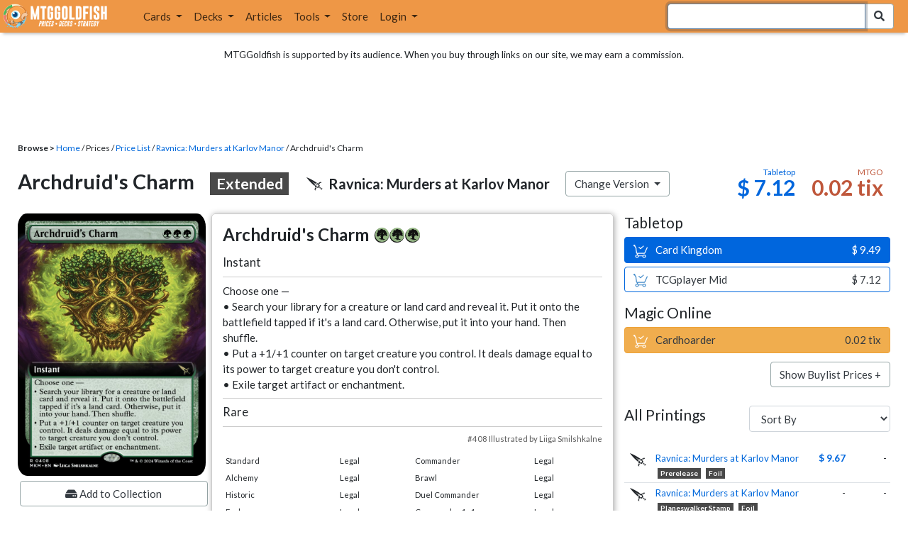

--- FILE ---
content_type: text/html; charset=utf-8
request_url: https://www.mtggoldfish.com/price/Ravnica+Murders+at+Karlov+Manor/Archdruids+Charm-extended
body_size: 11949
content:
<!DOCTYPE html PUBLIC "-//W3C//DTD HTML 4.01//EN" "http://www.w3.org/TR/html4/strict.dtd">
<html data-skip-ads='false' data-theme='light' lang='en' xmlns='http://www.w3.org/1999/xhtml'>
<head>
<script async='' src='https://www.googletagmanager.com/gtag/js?id=G-PS4ZC64YQQ'></script>
<script>
  window.dataLayer = window.dataLayer || [];
  function gtag(){dataLayer.push(arguments);}
  gtag('js', new Date());
  gtag('config', 'G-PS4ZC64YQQ');
</script>
<title>Archdruids Charm-extended, Ravnica Murders at Karlov Manor (MKM) Price</title>
<meta name="description" content="Archdruids Charm-extended card price from Ravnica Murders at Karlov Manor (MKM) for Magic: the Gathering (MTG) and Magic Online (MTGO).">
<meta name="keywords" content="archdruids charm-extended, ravnica murders at karlov manor, mkm, price, magic, mtg, magic the gathering, magic the gathering online, mtgo, mtg arena, arena, tabletop, price history">
<meta property="og:image" content="https://cdn1.mtggoldfish.com/images/gf/Archdruid%2527s%2BCharm%2B%253Cextended%253E%2B%255BMKM%255D.jpg">
<meta property="og:title" content="Archdruids Charm-extended, Ravnica Murders at Karlov Manor (MKM) Price History">
<meta property="og:type" content="website">
<meta property="og:url" content="https://www.mtggoldfish.com/price/Ravnica+Murders+at+Karlov+Manor/Archdruids+Charm-extended">
<meta property="og:description" content="Archdruids Charm-extended card price from Ravnica Murders at Karlov Manor (MKM) for Magic: the Gathering (MTG) and Magic Online (MTGO).">
<meta name="twitter:card" content="summary">
<meta name="twitter:site" content="@mtggoldfish">
<link rel="alternate" type="application/atom+xml" title="ATOM" href="https://www.mtggoldfish.com/feed" />
<link rel="alternate" type="application/rss+xml" title="RSS" href="https://www.mtggoldfish.com/feed.rss" />
<link href='https://assets1.mtggoldfish.com/assets/goldfish-32-921a4c78.png' rel='apple-touch-icon'>
<link href='https://assets1.mtggoldfish.com/assets/goldfish-72-20ed8757.png' rel='apple-touch-icon' sizes='72x72'>
<link href='https://assets1.mtggoldfish.com/assets/goldfish-114-5f1ede8f.png' rel='apple-touch-icon' sizes='114x114'>
<link href='https://assets1.mtggoldfish.com/assets/goldfish-144-ca2cdea7.png' rel='apple-touch-icon' sizes='144x144'>
<link href='https://assets1.mtggoldfish.com/assets/goldfish-64-2bca3035.png' rel='apple-touch-icon-precomposed'>
<link href='https://assets1.mtggoldfish.com/assets/goldfish-32-921a4c78.png' rel='shortcut icon' type='image/png'>
<link href='https://fonts.googleapis.com/css?family=Montserrat|Open+Sans:400,700,800|Roboto' rel='stylesheet'>
<link href='https://fonts.googleapis.com/css?family=Lato:400,900' rel='stylesheet' type='text/css'>
<link href='https://use.fontawesome.com/releases/v5.5.0/css/all.css' rel='stylesheet'>
<link href='//cdn.jsdelivr.net/npm/mana-font@latest/css/mana.css' rel='stylesheet' type='text/css'>
<link href='//cdn.jsdelivr.net/npm/keyrune@latest/css/keyrune.css' rel='stylesheet' type='text/css'>
<link href='https://cdnjs.cloudflare.com/ajax/libs/codemirror/5.48.4/codemirror.min.css' rel='stylesheet'>
<!-- Editor's Style -->
<link href='https://uicdn.toast.com/editor/2.5.2/toastui-editor.min.css' rel='stylesheet'>
<meta content='text/html; charset=utf-8' http-equiv='Content-Type'>
<meta content='width=device-width, initial-scale=1' name='viewport'>
<meta content='false' name='turbo-prefetch'>
<meta name="csrf-param" content="authenticity_token" />
<meta name="csrf-token" content="P1Ef9ylsV17t9yleXhctBvkK1sVo1-LE3QrfoZR8Zjr68bNkJM6Qlyt-aNHdfGC7uErwTAqC-VebSFKW_oss8w" />
<link rel="stylesheet" href="https://assets1.mtggoldfish.com/assets/application-955b98ca.css" media="all" data-turbo-track="reload" />
<link rel="stylesheet" href="https://assets1.mtggoldfish.com/assets/print-84d9104c.css" media="print" data-turbo-track="reload" />
<script>
  (function () {
    var q = [];
    // Queue functions to run AFTER your app is interactive
    window.__onAppBoot = function (fn) { q ? q.push(fn) : fn(); };
    // Call this once your app is ready (end of your init)
    window.__markAppBootReady = function () {
      if (!q) return;
      var run = q; q = null;
      for (var i = 0; i < run.length; i++) { try { run[i](); } catch (_) {} }
    };
    // Failsafe: if your app never signals ready, run queued tasks anyway
    setTimeout(function () { if (q) window.__markAppBootReady(); }, 8000);
  })();
</script>
<link crossorigin='true' href='https://hb.vntsm.com' rel='preconnect'>
<script src="https://assets1.mtggoldfish.com/assets/application-d1493091.js" crossorigin="anonymous" defer="defer" type="module" data-turbo-track="reload" data-app-bundle="1"></script>
<script src="https://assets1.mtggoldfish.com/assets/google_analytics-b6142d13.js" defer="defer"></script>
<script>
  (function () {
    function loadVNTSM() {
      var s = document.createElement('script');
      s.src = "https://hb.vntsm.com/v4/live/vms/sites/mtggoldfish.com/index.js";
      s.async = true;
      s.crossOrigin = "anonymous";
      document.head.appendChild(s);
    }
    if (window.__onAppBoot) {
      __onAppBoot(loadVNTSM);
    } else if (document.readyState !== "loading") {
      setTimeout(loadVNTSM, 0);
    } else {
      addEventListener("DOMContentLoaded", function () { setTimeout(loadVNTSM, 0); }, { once: true });
    }
  })();
</script>
</head>
<body class=''>
<img alt="MTGGoldfish" class="layout-print-logo" src="https://assets1.mtggoldfish.com/assets/print-logo-dea946e2.png" />
<header class='layout-v3'>
<nav class='primary-navigation navbar navbar-expand-xl navbar-light'>
<div class='navbar-logo-container'>
<a href="/"><img class="layout-brand-image layout-brand-circle img-circle" alt="MTGGoldfish Icon" src="https://assets1.mtggoldfish.com/assets/mtggoldfish-mobile-nav-icon-a82857eb.png" />
<img class="layout-header-banner-logo-img layout-brand-long" alt="MTGGoldfish Logo" src="https://assets1.mtggoldfish.com/assets/mtggoldfish-website-logo-b633b084.png" />
</a></div>
<button aria-controls='navbarSupportedContent' aria-expanded='false' aria-label='Toggle navigation' class='navbar-toggler' data-target='#navbarSupportedContent' data-toggle='collapse' type='button'>
<img src="https://assets1.mtggoldfish.com/assets/svg/navbar-toggler-icon-6eacfdc1.svg" />
</button>
<form class="layout-searchbar-mobile" role="search" action="/q" accept-charset="UTF-8" method="get"><div class='layout-header-search-menu'>
<a aria-label="Home" href="/"><img class="layout-header-search-menu-logo" alt="MTGGoldfish Home" src="https://assets1.mtggoldfish.com/assets/logo-with-type-d0226f6f.png" />
</a><div class='input-group layout-navbar-input-group'>
<input type="search" name="query_string" id="query_string" class="form-control layout-search-input autocomplete-card-id-submit" autofocus="autofocus" />
<label class='sr-only' for='query_string'>Search Bar</label>
<div class='input-group-append'>
<button aria-label='Search Submit' class='fa fa-search btn btn-secondary layout-navbar-search-btn' type='submit'></button>
</div>
</div>
</div>
</form><div class='collapse navbar-collapse' id='navbarSupportedContent'>
<ul class='navbar-nav'>
<li class='nav-item dropdown'>
<a class='nav-link dropdown-toggle' data-toggle='dropdown' href='#'>
Cards
</a>
<ul class='dropdown-menu' role='menu'>
<li>
<div class='dropdown-item'>
<a href="/spoilers/Marvel+Super+Heroes"><img alt="MSH" style="height: 20px; margin-right: 5px;" src="https://images1.mtggoldfish.com/mtg_sets/6YwO4pyGY6.webp" />
Marvel Super Heroes
</a></div>
</li>
<li>
<div class='dropdown-item'>
<a href="/spoilers/Teenage+Mutant+Ninja+Turtles"><img alt="TMT" style="height: 20px; margin-right: 5px;" src="https://images1.mtggoldfish.com/mtg_sets/rjtcEAtV9y.png" />
TMNT
</a></div>
</li>
<li>
<div class='dropdown-item'>
<a href="/spoilers/Lorwyn+Eclipsed"><img alt="ECL" style="height: 20px; margin-right: 5px;" src="https://images1.mtggoldfish.com/mtg_sets/MTGECL_expsymb_m.png" />
Lorwyn Eclipsed
</a></div>
</li>
<li class='dropdown-divider' role='presentation'></li>
<li><a class="dropdown-item" href="/prices/select">Sets</a></li>
<li><a class="dropdown-item" href="/format-staples/standard">Popular</a></li>
<li class='dropdown-divider' role='presentation'></li>
<li><a class="dropdown-item" href="/prices/standard">Prices</a></li>
<li><a class="dropdown-item" href="/movers/standard">Movers and Shakers</a></li>
<li class='dropdown-divider' role='presentation'></li>
<li><a class="dropdown-item" href="/proxies/new">Create Proxies</a></li>
</ul>
</li>
<li class='nav-item dropdown'>
<a class='nav-link dropdown-toggle' data-toggle='dropdown' href='#'>
Decks
</a>
<ul class='dropdown-menu' role='menu'>
<li><a class="dropdown-item" href="/metagame/standard">Popular Decks / Metagame</a></li>
<li><a class="dropdown-item" href="/deck/custom/standard">User Submitted Decks</a></li>
<li class='dropdown-divider' role='presentation'></li>
<li><a class="dropdown-item" href="/decks/new">Create a Deck</a></li>
<li><a class="dropdown-item" href="/tools/deck_pricer">Price a Deck</a></li>
<li class='dropdown-divider' role='presentation'></li>
<li><a class="dropdown-item" href="/deck_searches/new">Deck Search</a></li>
<li><a class="dropdown-item" href="/tournament_searches/new">Tournaments</a></li>
<li class='dropdown-divider' role='presentation'></li>
<li><a class="dropdown-item" href="/superbrew">SuperBrew</a></li>
<li class='dropdown-divider' role='presentation'></li>
<li><a class="dropdown-item" href="/decks">My Decks</a></li>
</ul>
</li>
<li class='nav-item'>
<a class="nav-link" href="/articles">Articles</a>
</li>
<li class='nav-item dropdown'>
<a class='nav-link dropdown-toggle' data-toggle='dropdown' href='#'>
Tools
</a>
<ul class='dropdown-menu' role='menu'>
<li><a class="dropdown-item" href="/portfolio">My Collection</a></li>
<li><a class="dropdown-item" href="/decks">My Decks</a></li>
<li><a class="dropdown-item" href="/price_alerts">My Price Alerts</a></li>
<li class='dropdown-divider' role='presentation'></li>
<li><a class="dropdown-item" href="/premium">Premium Membership</a></li>
</ul>
</li>
<li class='nav-item'>
<a class="nav-link" href="https://www.mtggoldfishmerch.com">Store</a>
</li>
<li class='nav-item dropdown'>
<a class='nav-link dropdown-toggle' data-target='#login-modal' data-toggle='modal' href='#'>
Login
</a>
</li>
</ul>
</div>
</nav>
</header>
<main class='cd-main-content'>
<div class='container-fluid layout-container-fluid'>
<div class='layout-affiliate-disclosure'>
MTGGoldfish is supported by its audience. When you buy through links on our site, we may earn a commission.
<div class='layout-ads-top-container'>
<div id='ad-layout-header'></div>
</div>
</div>
<div id='error'>

</div>
<div data-target='card-price' id='layout-show-submenu'></div>
<div class='layout-breadcrumb'>
<strong>Browse &gt;</strong>
<a href="/">Home</a> / Prices / <a href="/prices/select">Price List</a> /
<a href="/sets/Ravnica+Murders+at+Karlov+Manor">Ravnica: Murders at Karlov Manor</a> / Archdruid&#39;s Charm
</div>
<a id='text'></a>
<div class='price-card-name-header'>
<h2 class='price-card-name-container'>
<div class='price-card-name-header-name'>
Archdruid&#39;s Charm
<div class='badge badge-variation'>
Extended
</div>
</div>
<div class='price-card-name-header-set'>
<i class='set-symbol ss ss-mkm'></i>
<span class='price-card-name-set-name'>
Ravnica:&nbsp;Murders&nbsp;at&nbsp;Karlov&nbsp;Manor
</span>
</div>
<div class='dropdown price-change-version-container'>
<div class='btn btn-secondary dropdown-toggle' data-toggle='dropdown'>
Change Version
</div>
<div class='price-change-version-dropdown dropdown-menu'>
<turbo-frame id="other-printings-dropdown" target="_top"><div class='price-card-secondary-printings-header'>
<div class='float-left'>
<h4>All Printings</h4>
</div>
<div class='float-right'>
<form class="form-inline" data-controller="form-submit" data-turbo-stream="true" action="/prices/other_printings" accept-charset="UTF-8" method="post"><input type="hidden" name="authenticity_token" value="6r41HGx2URh5kNiR4JIFp_rrEoKyEHovs3BZ7536vJQvHpmPYdSW0b8ZmR5j-Ugau6s0C9BFYbz1MtTY9w32XQ" autocomplete="off" /><div class='form-group'>
<input type="hidden" name="card_id" id="card_id" value="Archdruid&#39;s Charm &lt;extended&gt; [MKM]" autocomplete="off" />
<label class='sr-only' for='other-printings-dropdown'>Sort Other Printings</label>
<select name="other_printings_sort" id="other-printings-dropdown" class="form-control" data-action="change-&gt;form-submit#submit"><option selected="selected" value="">Sort By</option>
<option value="release_date:desc">Release Date (Newest)</option>
<option value="release_date:asc">Release Date (Oldest)</option>
<option value="price_paper:asc">Tabletop: Low to High</option>
<option value="price_paper:desc">Tabletop: High to Low</option>
<option value="price_online:asc">MTGO: Low to High</option>
<option value="price_online:desc">MTGO: High to Low</option></select>
</div>
</form></div>
</div>
<table class='table table-sm other-printings'>
<tr>
<td class='text-center'>
<i class='set-symbol ss ss-mkm'></i>
</td>
<td class='name card_name'>
<span class='card_name'><a data-card-id="Archdruid&#39;s Charm &lt;prerelease&gt; [MKM] (F)" data-full-image="https://cdn1.mtggoldfish.com/images/gf/Archdruid%2527s%2BCharm%2B%253Cprerelease%253E%2B%255BMKM%255D.jpg" rel="popover" href="/price/Ravnica+Murders+at+Karlov+Manor:Foil/Archdruids+Charm-prerelease">Ravnica: Murders at Karlov Manor</a></span>
<span class='badge badge-variation'>Prerelease</span>
<span class='badge badge-foil'>Foil</span>
</td>
<td class='text-right'><a class="otherPrintingsLinkPaper" href="/price/Ravnica+Murders+at+Karlov+Manor:Foil/Archdruids+Charm-prerelease#paper">$ 9.67</a></td>
<td class='text-right'>-</td>
</tr>
<tr>
<td class='text-center'>
<i class='set-symbol ss ss-mkm'></i>
</td>
<td class='name card_name'>
<span class='card_name'><a data-card-id="Archdruid&#39;s Charm &lt;planeswalker stamp&gt; [MKM] (F)" data-full-image="https://cdn1.mtggoldfish.com/images/gf/Archdruid%2527s%2BCharm%2B%253Cplaneswalker%2Bstamp%253E%2B%255BMKM%255D.jpg" rel="popover" href="/price/Ravnica+Murders+at+Karlov+Manor:Foil/Archdruids+Charm-planeswalker+stamp">Ravnica: Murders at Karlov Manor</a></span>
<span class='badge badge-variation'>Planeswalker Stamp</span>
<span class='badge badge-foil'>Foil</span>
</td>
<td class='text-right'>-</td>
<td class='text-right'>-</td>
</tr>
<tr>
<td class='text-center'>
<i class='set-symbol ss ss-mkm'></i>
</td>
<td class='name card_name'>
<span class='card_name'><a data-card-id="Archdruid&#39;s Charm [MKM] (F)" data-full-image="https://cdn1.mtggoldfish.com/images/gf/Archdruid%2527s%2BCharm%2B%255BMKM%255D.jpg" rel="popover" href="/price/Ravnica+Murders+at+Karlov+Manor:Foil/Archdruids+Charm">Ravnica: Murders at Karlov Manor</a></span>

<span class='badge badge-foil'>Foil</span>
</td>
<td class='text-right'><a class="otherPrintingsLinkPaper" href="/price/Ravnica+Murders+at+Karlov+Manor:Foil/Archdruids+Charm#paper">$ 6.56</a></td>
<td class='text-right'><a class="otherPrintingsLinkOnline" href="/price/Ravnica+Murders+at+Karlov+Manor:Foil/Archdruids+Charm#online">0.25 tix</a></td>
</tr>
<tr>
<td class='text-center'>
<i class='set-symbol ss ss-mkm'></i>
</td>
<td class='name card_name'>
<span class='card_name'><a data-card-id="Archdruid&#39;s Charm &lt;extended&gt; [MKM] (F)" data-full-image="https://cdn1.mtggoldfish.com/images/gf/Archdruid%2527s%2BCharm%2B%253Cextended%253E%2B%255BMKM%255D.jpg" rel="popover" href="/price/Ravnica+Murders+at+Karlov+Manor:Foil/Archdruids+Charm-extended">Ravnica: Murders at Karlov Manor</a></span>
<span class='badge badge-variation'>Extended</span>
<span class='badge badge-foil'>Foil</span>
</td>
<td class='text-right'><a class="otherPrintingsLinkPaper" href="/price/Ravnica+Murders+at+Karlov+Manor:Foil/Archdruids+Charm-extended#paper">$ 9.94</a></td>
<td class='text-right'><a class="otherPrintingsLinkOnline" href="/price/Ravnica+Murders+at+Karlov+Manor:Foil/Archdruids+Charm-extended#online">0.25 tix</a></td>
</tr>
<tr>
<td class='text-center'>
<i class='set-symbol ss ss-mkm'></i>
</td>
<td class='name card_name'>
<span class='card_name'><a data-card-id="Archdruid&#39;s Charm &lt;planeswalker stamp&gt; [MKM]" data-full-image="https://cdn1.mtggoldfish.com/images/gf/Archdruid%2527s%2BCharm%2B%253Cplaneswalker%2Bstamp%253E%2B%255BMKM%255D.jpg" rel="popover" href="/price/Ravnica+Murders+at+Karlov+Manor/Archdruids+Charm-planeswalker+stamp">Ravnica: Murders at Karlov Manor</a></span>
<span class='badge badge-variation'>Planeswalker Stamp</span>

</td>
<td class='text-right'>-</td>
<td class='text-right'>-</td>
</tr>
<tr>
<td class='text-center'>
<i class='set-symbol ss ss-mkm'></i>
</td>
<td class='name card_name'>
<span class='card_name'><a data-card-id="Archdruid&#39;s Charm &lt;extended&gt; [MKM]" data-full-image="https://cdn1.mtggoldfish.com/images/gf/Archdruid%2527s%2BCharm%2B%253Cextended%253E%2B%255BMKM%255D.jpg" rel="popover" href="/price/Ravnica+Murders+at+Karlov+Manor/Archdruids+Charm-extended">Ravnica: Murders at Karlov Manor</a></span>
<span class='badge badge-variation'>Extended</span>

</td>
<td class='text-right'><a class="otherPrintingsLinkPaper" href="/price/Ravnica+Murders+at+Karlov+Manor/Archdruids+Charm-extended#paper">$ 7.12</a></td>
<td class='text-right'><a class="otherPrintingsLinkOnline" href="/price/Ravnica+Murders+at+Karlov+Manor/Archdruids+Charm-extended#online">0.02 tix</a></td>
</tr>
<tr>
<td class='text-center'>
<i class='set-symbol ss ss-mkm'></i>
</td>
<td class='name card_name'>
<span class='card_name'><a data-card-id="Archdruid&#39;s Charm [MKM]" data-full-image="https://cdn1.mtggoldfish.com/images/gf/Archdruid%2527s%2BCharm%2B%255BMKM%255D.jpg" rel="popover" href="/price/Ravnica+Murders+at+Karlov+Manor/Archdruids+Charm">Ravnica: Murders at Karlov Manor</a></span>


<span class='badge badge-cheapest_online'>Cheapest</span>
<span class='badge badge-cheapest_paper'>Cheapest</span>
<span class='badge badge-newest'>Newest</span>
</td>
<td class='text-right'><a class="otherPrintingsLinkPaper" href="/price/Ravnica+Murders+at+Karlov+Manor/Archdruids+Charm#paper">$ 6.00</a></td>
<td class='text-right'><a class="otherPrintingsLinkOnline" href="/price/Ravnica+Murders+at+Karlov+Manor/Archdruids+Charm#online">0.02 tix</a></td>
</tr>
</table>
</turbo-frame>
</div>
</div>
<div class='price-card-name-header-tags'>
</div>
</h2>
<div class='price-card-current-prices'>
<!-- price_online, price_paper -->
<div class='price-box-container'>
<div class='price-box paper'>
<div class='price-box-type'>Tabletop</div>
<div class='price-box-price'>$ 7.12</div>
</div>
<div class='price-box online'>
<div class='price-box-type'>MTGO</div>
<div class='price-box-price'>0.02 tix</div>
</div>
</div>

</div>
</div>
<div class='price-container'>
<div class='price-primary-container'>
<div class='price-card-gatherer'>
<div class='price-card-image-container'>
<div class='price-card-image'>
<picture>
<span class='price-card-invisible-label'>Archdruid&#39;s Charm</span>
<source srcset='https://cdn1.mtggoldfish.com/images/h/Archdruids-Charm-extended-MKM-265.jpg 1x,https://cdn1.mtggoldfish.com/images/h/Archdruids-Charm-extended-MKM-672.jpg 3x' type='image/jpg'>
<img class="price-card-image-image" alt="Archdruid&#39;s Charm &lt;extended&gt; [MKM]" src="https://cdn1.mtggoldfish.com/images/h/Archdruids-Charm-extended-MKM-672.jpg" />
</picture>


</div>
<!-- price_online, price_paper -->
<div class='price-box-container'>
<div class='price-box paper'>
<div class='price-box-type'>Tabletop</div>
<div class='price-box-price'>$ 7.12</div>
</div>
<div class='price-box online'>
<div class='price-box-type'>MTGO</div>
<div class='price-box-price'>0.02 tix</div>
</div>
</div>

<div class='price-card-version-container'>
<div class='price-card-name-header-name'>
<div class='price-card-name-set-name'>
Archdruid&#39;s Charm
<div class='badge badge-variation'>
Extended
</div>
</div>
</div>
<div class='price-card-name-header-set'>
<i class='set-symbol ss ss-mkm'></i>
<span class='price-card-name-set-name'>
Ravnica:&nbsp;Murders&nbsp;at&nbsp;Karlov&nbsp;Manor
</span>
</div>
<button class='btn btn-secondary' data-target='#change-version-modal' data-toggle='modal' type='button'>
Change Version
</button>
</div>
<div class='price-card-tools-container'>
<a data-toggle="modal" data-target="#modal-collection-add" class="btn btn-secondary price-card-price-alert-btn" href="javascript:void(0);"><span class='fa fa-hdd'></span>
Add to Collection
</a><a data-toggle="modal" data-target="#modal-price-alert" class="btn btn-secondary price-card-price-alert-btn" href="javascript:void(0);"><span class='fa fa-bell'></span>
Create Price Alert
</a></div>
</div>
<div class='gatherer-container'>
<h3 class='gatherer-name'>
Archdruid&#39;s Charm
<span class='manacost' aria-label='mana cost: green green green'><i class='ms ms-g ms-cost ms-shadow'></i><i class='ms ms-g ms-cost ms-shadow'></i><i class='ms ms-g ms-cost ms-shadow'></i></span>
</h3>
<p id='oracle-collapse-control'>
<a data-toggle='collapse' href='#oracle-text'>
Show Card Oracle Text
<span class='fa collapse-indicator'></span>
</a>
</p>
<div class='collapse' id='oracle-text'>
<p class='gatherer-type'>
Instant
</p>
<p class='gatherer-oracle'>Choose one —<br>• Search your library for a creature or land card and reveal it. Put it onto the battlefield tapped if it's a land card. Otherwise, put it into your hand. Then shuffle.<br>• Put a +1/+1 counter on target creature you control. It deals damage equal to its power to target creature you don't control.<br>• Exile target artifact or enchantment.</p>
<div class='gatherer-type-power'>
<div class='gatherer-rarity'>Rare</div>
</div>
<div class='gatherer-collectors'>#408 Illustrated by Liiga Smilshkalne</div>

</div>
<div class='gatherer-legality'>
<table class='table table-sm table-gatherer-legality'>
<tr>
<td>Standard</td>
<td>Legal</td>
</tr>
<tr>
<td>Alchemy</td>
<td>Legal</td>
</tr>
<tr>
<td>Historic</td>
<td>Legal</td>
</tr>
<tr>
<td>Explorer</td>
<td>Legal</td>
</tr>
<tr>
<td>Timeless</td>
<td>Legal</td>
</tr>
<tr>
<td>Pioneer</td>
<td>Legal</td>
</tr>
<tr>
<td>Modern</td>
<td>Legal</td>
</tr>
<tr>
<td>Legacy</td>
<td>Legal</td>
</tr>
<tr>
<td>Vintage</td>
<td>Legal</td>
</tr>
</table>
<table class='table table-sm table-gatherer-legality'>
<tr>
<td>Commander</td>
<td>Legal</td>
</tr>
<tr>
<td>Brawl</td>
<td>Legal</td>
</tr>
<tr>
<td>Duel Commander</td>
<td>Legal</td>
</tr>
<tr>
<td>Commander 1v1</td>
<td>Legal</td>
</tr>
<tr>
<td>Penny Dreadful</td>
<td>Legal</td>
</tr>
<tr>
<td>Pauper</td>
<td>Not Legal</td>
</tr>
</table>
</div>
</div>
<div class='price-card-purchase price-card-purchase-mobile'>
<div class='price-card-sell-prices'>
<h4 class='price-card-purchase-header'>Tabletop</h4>
<!-- url, title, price, classes -->
<a class="btn-shop btn price-card-purchase-button btn-paper" rel="nofollow" target="_blank" href="https://www.cardkingdom.com/mtg/murders-at-karlov-manor-variants/archdruids-charm-extended-art?partner=mtggoldfish&amp;partner_args=Archdruid&#39;s Charm &lt;extended&gt; [MKM]&amp;utm_source=MTGGoldfish&amp;utm_medium=singlecard&amp;utm_campaign=MTGGA"><div class='btn-shop-label'>
<img alt="Shopping Cart Icon" src="https://assets1.mtggoldfish.com/assets/shopping-cart-muted-26500464.svg" />
Card Kingdom
</div>
<span class='btn-shop-price'>
&nbsp;
$ 9.49
</span>
<div style='clear:both;'></div>
</a>

<!-- url, title, price, classes -->
<a class="btn-shop btn price-card-purchase-button btn-paper-muted" rel="nofollow" target="_blank" onclick="track(&#39;tcgplayer mid&#39;, encodeURI(&quot;https://partner.tcgplayer.com/c/4952959/1830156/21018?u=https%3A%2F%2Fwww.tcgplayer.com%2Fproduct%2F534208%3FLanguage%3DEnglish&quot;));" href="https://partner.tcgplayer.com/c/4952959/1830156/21018?u=https%3A%2F%2Fwww.tcgplayer.com%2Fproduct%2F534208%3FLanguage%3DEnglish"><div class='btn-shop-label'>
<img alt="Shopping Cart Icon" src="https://assets1.mtggoldfish.com/assets/shopping-cart-paper-29ac979f.svg" />
TCGplayer Mid
</div>
<span class='btn-shop-price'>
&nbsp;
$ 7.12
</span>
<div style='clear:both;'></div>
</a>

<h4 class='price-card-purchase-header'>Magic Online</h4>
<!-- url, title, price, classes -->
<a class="btn-shop btn price-card-purchase-button btn-online" rel="nofollow" target="_blank" onclick="track(&#39;cardhoarder&#39;, encodeURI(&quot;https://www.cardhoarder.com/cards/121282?utm_campaign=affiliate&amp;utm_source=mtggoldfish&amp;utm_medium=card&amp;affiliate_id=mtggoldfish&amp;ref=card,archdruid-s-charm-extended-mkm&quot;));" data-track="1" data-category="affiliate" data-action="cardhoarder" data-label="card" data-value="0" href="https://www.cardhoarder.com/cards/121282?utm_campaign=affiliate&amp;utm_source=mtggoldfish&amp;utm_medium=card&amp;affiliate_id=mtggoldfish&amp;ref=card,archdruid-s-charm-extended-mkm"><div class='btn-shop-label'>
<img alt="Shopping Cart Icon" src="https://assets1.mtggoldfish.com/assets/shopping-cart-muted-26500464.svg" />
Cardhoarder
</div>
<span class='btn-shop-price'>
&nbsp;
0.02 tix
</span>
<div style='clear:both;'></div>
</a>
<p class='text-right'>
<button class='btn btn-secondary btn-price-card-show-buy'>Show Buylist Prices +</button>
</p>
</div>
<div class='price-card-buy-prices' style='display:none;'>
<h4 class='price-card-purchase-header'>Tabletop</h4>
<!-- url, title, price, classes -->
<a class="btn-shop btn price-card-purchase-button  btn-paper" rel="nofollow" target="_blank" data-track="1" data-category="affiliate" data-action="cardkingdom" data-label="card-buylist" data-value="5" href="https://www.cardkingdom.com/mtg/murders-at-karlov-manor-variants/archdruids-charm-extended-art?partner=mtggoldfish&amp;partner_args=Archdruid&#39;s Charm &lt;extended&gt; [MKM]&amp;utm_source=MTGGoldfish&amp;utm_medium=singlecard&amp;utm_campaign=MTGGA"><div class='btn-shop-label'>
<img alt="Shopping Cart Icon" src="https://assets1.mtggoldfish.com/assets/shopping-cart-muted-26500464.svg" />
Card Kingdom
</div>
<span class='btn-shop-price'>
&nbsp;
$ 5.30
</span>
<div style='clear:both;'></div>
</a>
<p class='card-conduit-text-placement text-small' style='margin: 1rem; clear:both; margin-top: 2rem;'>
<img alt="Card Conduit Logo" class="card-conduit-logo" src="https://assets1.mtggoldfish.com/assets/svg/card-conduit-logo-19c89896.svg" />
<a target="_blank" onclick="track(&#39;cardconduit&#39;, encodeURI(&quot;https://cardconduit.com/goldfish&quot;));" href="https://cardconduit.com/goldfish">Easily sell your cards with CardConduit. Receive 10% off with the code GOLDFISH!</a>
</p>
<p class='text-right'>
<button class='btn btn-secondary btn-price-card-show-sell'>Show Purchase Prices +</button>
</p>
</div>

</div>
</div>
<div class='price-row'>
<div class='price-card-history'>
<div class='price-card-history-container'>
<div class='clearfix'>
<h3 class='float-left'>Price History</h3>
<ul class='nav nav-pills' data-controller='type-preference-toggle' id='dropdown-type-selector'>
<li class='dropdown nav-item'>
<a class='paper active nav-link dropdown-toggle' data-toggle='dropdown' href='#'>
Tabletop
<b class='caret'></b>
</a>
<div class='dropdown-menu'>
<a class='dropdown-item' data-action='click-&gt;type-preference-toggle#paper' data-toggle='tab' href='#tab-paper'>Tabletop</a>
<a class='dropdown-item' data-action='click-&gt;type-preference-toggle#online' data-toggle='tab' href='#tab-online'>MTGO</a>
</div>
</li>
</ul>
<ul class='type-switcher-tabs nav nav-pills deck-type-menu' data-controller='type-preference-toggle' id='priceHistoryTabs' role='tablist'>
<li class='btn-type-menu nav-item' role='tab'>
<a class='nav-link paper' data-action='click-&gt;type-preference-toggle#paper' data-toggle='tab' href='#tab-paper'>Tabletop</a>
</li>
<li class='btn-type-menu nav-item' role='tab'>
<a class='nav-link online' data-action='click-&gt;type-preference-toggle#online' data-toggle='tab' href='#tab-online'>MTGO</a>
</li>
</ul>
</div>
<button class='btn btn-lg btn-danger' data-content='' data-html='true' data-placement='top' data-toggle='popover' id='price-event-annotation' type='button'>
<span class='sr-only'>Price Graph Annotation</span>
</button>
<div class='tab-content clearfix tab-card'>
<div class='tab-pane tab-card' data-price-history-component='true' data-type='online' id='tab-online'>
<p class='text-center'>
<img src="https://assets1.mtggoldfish.com/assets/ajax-spinner-7edc440e.gif" />
</p>
</div>
<div class='tab-pane tab-card' data-price-history-component='true' data-type='paper' id='tab-paper'>
<p class='text-center'>
<img src="https://assets1.mtggoldfish.com/assets/ajax-spinner-7edc440e.gif" />
</p>
</div>
</div>
</div>
<script>
  window.MTGGoldfish = window.MTGGoldfish || {};
  window.MTGGoldfish.onDocumentReadyArray = window.MTGGoldfish.onDocumentReadyArray || [];
  window.MTGGoldfish.onDocumentReadyArray.push(function() {
    initializeCardPriceHistoryComponent("priceHistoryTabs", "Archdruid's Charm <extended> [MKM]", "card");
    initializeCardPriceHistoryComponent("dropdown-type-selector", "Archdruid's Charm <extended> [MKM]", "card");
  });
</script>

</div>
</div>
<div class='price-card-recent-decks'>
<turbo-frame id="recent-decks-Archdruid&#39;s Charm &lt;extended&gt; [MKM]" src="/cards/recent_decks?card_id=Archdruid%27s+Charm+%3Cextended%3E+%5BMKM%5D"><div class='text-center'>
<img alt="Loading Indicator" class="ajax-spinner" src="https://assets1.mtggoldfish.com/assets/ajax-spinner-7edc440e.gif" />
</div>
</turbo-frame></div>
<div class='cardkingdom-widget'>
<turbo-frame loading="lazy" id="02a93853-c799-4726-bd69-8aa719874512" src="/cardkingdom/price_widget?card_id=Archdruid%2527s%2BCharm%2B%253Cextended%253E%2B%255BMKM%255D&amp;widget_id=02a93853-c799-4726-bd69-8aa719874512"><div class='text-center'>
<img alt="Loading Indicator" class="ajax-spinner" src="https://assets1.mtggoldfish.com/assets/ajax-spinner-7edc440e.gif" />
</div>
</turbo-frame></div>
<turbo-frame loading="lazy" id="1db5c2c2-5c0a-45f2-8a00-12c79872210a" src="/ebay_listings?card_id=Archdruid%2527s%2BCharm%2B%253Cextended%253E%2B%255BMKM%255D&amp;source=card-detail-page&amp;title=Right+now+on+Ebay+...&amp;widget_id=1db5c2c2-5c0a-45f2-8a00-12c79872210a"><div class='text-center'>
<img alt="Loading Indicator" class="ajax-spinner" src="https://assets1.mtggoldfish.com/assets/ajax-spinner-7edc440e.gif" />
</div>
</turbo-frame><turbo-frame loading="lazy" id="41e59d07-c255-4bec-8079-ff071588118b" src="/tcgplayer/price_widget?card_id=Archdruid%2527s%2BCharm%2B%253Cextended%253E%2B%255BMKM%255D&amp;widget_id=41e59d07-c255-4bec-8079-ff071588118b"><div class='text-center'>
<img alt="Loading Indicator" class="ajax-spinner" src="https://assets1.mtggoldfish.com/assets/ajax-spinner-7edc440e.gif" />
</div>
</turbo-frame><div data-react-class="GradedCardListings" data-react-props="{&quot;cardId&quot;:&quot;Archdruid&#39;s Charm \u003cextended\u003e [MKM]&quot;}" data-react-cache-id="GradedCardListings-0"></div>
</div>
<div class='price-secondary-container'>
<div class='price-card-purchase price-card-purchase-desktop'>
<div class='price-card-sell-prices'>
<h4 class='price-card-purchase-header'>Tabletop</h4>
<!-- url, title, price, classes -->
<a class="btn-shop btn price-card-purchase-button btn-paper" rel="nofollow" target="_blank" href="https://www.cardkingdom.com/mtg/murders-at-karlov-manor-variants/archdruids-charm-extended-art?partner=mtggoldfish&amp;partner_args=Archdruid&#39;s Charm &lt;extended&gt; [MKM]&amp;utm_source=MTGGoldfish&amp;utm_medium=singlecard&amp;utm_campaign=MTGGA"><div class='btn-shop-label'>
<img alt="Shopping Cart Icon" src="https://assets1.mtggoldfish.com/assets/shopping-cart-muted-26500464.svg" />
Card Kingdom
</div>
<span class='btn-shop-price'>
&nbsp;
$ 9.49
</span>
<div style='clear:both;'></div>
</a>

<!-- url, title, price, classes -->
<a class="btn-shop btn price-card-purchase-button btn-paper-muted" rel="nofollow" target="_blank" onclick="track(&#39;tcgplayer mid&#39;, encodeURI(&quot;https://partner.tcgplayer.com/c/4952959/1830156/21018?u=https%3A%2F%2Fwww.tcgplayer.com%2Fproduct%2F534208%3FLanguage%3DEnglish&quot;));" href="https://partner.tcgplayer.com/c/4952959/1830156/21018?u=https%3A%2F%2Fwww.tcgplayer.com%2Fproduct%2F534208%3FLanguage%3DEnglish"><div class='btn-shop-label'>
<img alt="Shopping Cart Icon" src="https://assets1.mtggoldfish.com/assets/shopping-cart-paper-29ac979f.svg" />
TCGplayer Mid
</div>
<span class='btn-shop-price'>
&nbsp;
$ 7.12
</span>
<div style='clear:both;'></div>
</a>

<h4 class='price-card-purchase-header'>Magic Online</h4>
<!-- url, title, price, classes -->
<a class="btn-shop btn price-card-purchase-button btn-online" rel="nofollow" target="_blank" onclick="track(&#39;cardhoarder&#39;, encodeURI(&quot;https://www.cardhoarder.com/cards/121282?utm_campaign=affiliate&amp;utm_source=mtggoldfish&amp;utm_medium=card&amp;affiliate_id=mtggoldfish&amp;ref=card,archdruid-s-charm-extended-mkm&quot;));" data-track="1" data-category="affiliate" data-action="cardhoarder" data-label="card" data-value="0" href="https://www.cardhoarder.com/cards/121282?utm_campaign=affiliate&amp;utm_source=mtggoldfish&amp;utm_medium=card&amp;affiliate_id=mtggoldfish&amp;ref=card,archdruid-s-charm-extended-mkm"><div class='btn-shop-label'>
<img alt="Shopping Cart Icon" src="https://assets1.mtggoldfish.com/assets/shopping-cart-muted-26500464.svg" />
Cardhoarder
</div>
<span class='btn-shop-price'>
&nbsp;
0.02 tix
</span>
<div style='clear:both;'></div>
</a>
<p class='text-right'>
<button class='btn btn-secondary btn-price-card-show-buy'>Show Buylist Prices +</button>
</p>
</div>
<div class='price-card-buy-prices' style='display:none;'>
<h4 class='price-card-purchase-header'>Tabletop</h4>
<!-- url, title, price, classes -->
<a class="btn-shop btn price-card-purchase-button  btn-paper" rel="nofollow" target="_blank" data-track="1" data-category="affiliate" data-action="cardkingdom" data-label="card-buylist" data-value="5" href="https://www.cardkingdom.com/mtg/murders-at-karlov-manor-variants/archdruids-charm-extended-art?partner=mtggoldfish&amp;partner_args=Archdruid&#39;s Charm &lt;extended&gt; [MKM]&amp;utm_source=MTGGoldfish&amp;utm_medium=singlecard&amp;utm_campaign=MTGGA"><div class='btn-shop-label'>
<img alt="Shopping Cart Icon" src="https://assets1.mtggoldfish.com/assets/shopping-cart-muted-26500464.svg" />
Card Kingdom
</div>
<span class='btn-shop-price'>
&nbsp;
$ 5.30
</span>
<div style='clear:both;'></div>
</a>
<p class='card-conduit-text-placement text-small' style='margin: 1rem; clear:both; margin-top: 2rem;'>
<img alt="Card Conduit Logo" class="card-conduit-logo" src="https://assets1.mtggoldfish.com/assets/svg/card-conduit-logo-19c89896.svg" />
<a target="_blank" onclick="track(&#39;cardconduit&#39;, encodeURI(&quot;https://cardconduit.com/goldfish&quot;));" href="https://cardconduit.com/goldfish">Easily sell your cards with CardConduit. Receive 10% off with the code GOLDFISH!</a>
</p>
<p class='text-right'>
<button class='btn btn-secondary btn-price-card-show-sell'>Show Purchase Prices +</button>
</p>
</div>

</div>
<div class='price-card-secondary-ad'>
<div id="ad-layout-content-primary"></div>

</div>
<a id='printings'></a>
<div class='price-card-secondary-printings'>
<turbo-frame id="other-printings-sidebar" target="_top"><div class='price-card-secondary-printings-header'>
<div class='float-left'>
<h4>All Printings</h4>
</div>
<div class='float-right'>
<form class="form-inline" data-controller="form-submit" data-turbo-stream="true" action="/prices/other_printings" accept-charset="UTF-8" method="post"><input type="hidden" name="authenticity_token" value="_xxqJpWuga5oOuCf2D9J53C9EJ0ioOo-aToY5PH6i8E6vMa1mAxGZ66zoRBbVARaMf02FED18a0veJXTmw3BCA" autocomplete="off" /><div class='form-group'>
<input type="hidden" name="card_id" id="card_id" value="Archdruid&#39;s Charm &lt;extended&gt; [MKM]" autocomplete="off" />
<label class='sr-only' for='other-printings-sidebar'>Sort Other Printings</label>
<select name="other_printings_sort" id="other-printings-sidebar" class="form-control" data-action="change-&gt;form-submit#submit"><option selected="selected" value="">Sort By</option>
<option value="release_date:desc">Release Date (Newest)</option>
<option value="release_date:asc">Release Date (Oldest)</option>
<option value="price_paper:asc">Tabletop: Low to High</option>
<option value="price_paper:desc">Tabletop: High to Low</option>
<option value="price_online:asc">MTGO: Low to High</option>
<option value="price_online:desc">MTGO: High to Low</option></select>
</div>
</form></div>
</div>
<table class='table table-sm other-printings'>
<tr>
<td class='text-center'>
<i class='set-symbol ss ss-mkm'></i>
</td>
<td class='name card_name'>
<span class='card_name'><a data-card-id="Archdruid&#39;s Charm &lt;prerelease&gt; [MKM] (F)" data-full-image="https://cdn1.mtggoldfish.com/images/gf/Archdruid%2527s%2BCharm%2B%253Cprerelease%253E%2B%255BMKM%255D.jpg" rel="popover" href="/price/Ravnica+Murders+at+Karlov+Manor:Foil/Archdruids+Charm-prerelease">Ravnica: Murders at Karlov Manor</a></span>
<span class='badge badge-variation'>Prerelease</span>
<span class='badge badge-foil'>Foil</span>
</td>
<td class='text-right'><a class="otherPrintingsLinkPaper" href="/price/Ravnica+Murders+at+Karlov+Manor:Foil/Archdruids+Charm-prerelease#paper">$ 9.67</a></td>
<td class='text-right'>-</td>
</tr>
<tr>
<td class='text-center'>
<i class='set-symbol ss ss-mkm'></i>
</td>
<td class='name card_name'>
<span class='card_name'><a data-card-id="Archdruid&#39;s Charm &lt;planeswalker stamp&gt; [MKM] (F)" data-full-image="https://cdn1.mtggoldfish.com/images/gf/Archdruid%2527s%2BCharm%2B%253Cplaneswalker%2Bstamp%253E%2B%255BMKM%255D.jpg" rel="popover" href="/price/Ravnica+Murders+at+Karlov+Manor:Foil/Archdruids+Charm-planeswalker+stamp">Ravnica: Murders at Karlov Manor</a></span>
<span class='badge badge-variation'>Planeswalker Stamp</span>
<span class='badge badge-foil'>Foil</span>
</td>
<td class='text-right'>-</td>
<td class='text-right'>-</td>
</tr>
<tr>
<td class='text-center'>
<i class='set-symbol ss ss-mkm'></i>
</td>
<td class='name card_name'>
<span class='card_name'><a data-card-id="Archdruid&#39;s Charm [MKM] (F)" data-full-image="https://cdn1.mtggoldfish.com/images/gf/Archdruid%2527s%2BCharm%2B%255BMKM%255D.jpg" rel="popover" href="/price/Ravnica+Murders+at+Karlov+Manor:Foil/Archdruids+Charm">Ravnica: Murders at Karlov Manor</a></span>

<span class='badge badge-foil'>Foil</span>
</td>
<td class='text-right'><a class="otherPrintingsLinkPaper" href="/price/Ravnica+Murders+at+Karlov+Manor:Foil/Archdruids+Charm#paper">$ 6.56</a></td>
<td class='text-right'><a class="otherPrintingsLinkOnline" href="/price/Ravnica+Murders+at+Karlov+Manor:Foil/Archdruids+Charm#online">0.25 tix</a></td>
</tr>
<tr>
<td class='text-center'>
<i class='set-symbol ss ss-mkm'></i>
</td>
<td class='name card_name'>
<span class='card_name'><a data-card-id="Archdruid&#39;s Charm &lt;extended&gt; [MKM] (F)" data-full-image="https://cdn1.mtggoldfish.com/images/gf/Archdruid%2527s%2BCharm%2B%253Cextended%253E%2B%255BMKM%255D.jpg" rel="popover" href="/price/Ravnica+Murders+at+Karlov+Manor:Foil/Archdruids+Charm-extended">Ravnica: Murders at Karlov Manor</a></span>
<span class='badge badge-variation'>Extended</span>
<span class='badge badge-foil'>Foil</span>
</td>
<td class='text-right'><a class="otherPrintingsLinkPaper" href="/price/Ravnica+Murders+at+Karlov+Manor:Foil/Archdruids+Charm-extended#paper">$ 9.94</a></td>
<td class='text-right'><a class="otherPrintingsLinkOnline" href="/price/Ravnica+Murders+at+Karlov+Manor:Foil/Archdruids+Charm-extended#online">0.25 tix</a></td>
</tr>
<tr>
<td class='text-center'>
<i class='set-symbol ss ss-mkm'></i>
</td>
<td class='name card_name'>
<span class='card_name'><a data-card-id="Archdruid&#39;s Charm &lt;planeswalker stamp&gt; [MKM]" data-full-image="https://cdn1.mtggoldfish.com/images/gf/Archdruid%2527s%2BCharm%2B%253Cplaneswalker%2Bstamp%253E%2B%255BMKM%255D.jpg" rel="popover" href="/price/Ravnica+Murders+at+Karlov+Manor/Archdruids+Charm-planeswalker+stamp">Ravnica: Murders at Karlov Manor</a></span>
<span class='badge badge-variation'>Planeswalker Stamp</span>

</td>
<td class='text-right'>-</td>
<td class='text-right'>-</td>
</tr>
<tr>
<td class='text-center'>
<i class='set-symbol ss ss-mkm'></i>
</td>
<td class='name card_name'>
<span class='card_name'><a data-card-id="Archdruid&#39;s Charm &lt;extended&gt; [MKM]" data-full-image="https://cdn1.mtggoldfish.com/images/gf/Archdruid%2527s%2BCharm%2B%253Cextended%253E%2B%255BMKM%255D.jpg" rel="popover" href="/price/Ravnica+Murders+at+Karlov+Manor/Archdruids+Charm-extended">Ravnica: Murders at Karlov Manor</a></span>
<span class='badge badge-variation'>Extended</span>

</td>
<td class='text-right'><a class="otherPrintingsLinkPaper" href="/price/Ravnica+Murders+at+Karlov+Manor/Archdruids+Charm-extended#paper">$ 7.12</a></td>
<td class='text-right'><a class="otherPrintingsLinkOnline" href="/price/Ravnica+Murders+at+Karlov+Manor/Archdruids+Charm-extended#online">0.02 tix</a></td>
</tr>
<tr>
<td class='text-center'>
<i class='set-symbol ss ss-mkm'></i>
</td>
<td class='name card_name'>
<span class='card_name'><a data-card-id="Archdruid&#39;s Charm [MKM]" data-full-image="https://cdn1.mtggoldfish.com/images/gf/Archdruid%2527s%2BCharm%2B%255BMKM%255D.jpg" rel="popover" href="/price/Ravnica+Murders+at+Karlov+Manor/Archdruids+Charm">Ravnica: Murders at Karlov Manor</a></span>


<span class='badge badge-cheapest_online'>Cheapest</span>
<span class='badge badge-cheapest_paper'>Cheapest</span>
<span class='badge badge-newest'>Newest</span>
</td>
<td class='text-right'><a class="otherPrintingsLinkPaper" href="/price/Ravnica+Murders+at+Karlov+Manor/Archdruids+Charm#paper">$ 6.00</a></td>
<td class='text-right'><a class="otherPrintingsLinkOnline" href="/price/Ravnica+Murders+at+Karlov+Manor/Archdruids+Charm#online">0.02 tix</a></td>
</tr>
</table>
</turbo-frame>
</div>
</div>
</div>
<div aria-hidden='true' aria-labelledby='modal-price-alert-title' class='logged_in-modal modal fade' id='modal-price-alert' role='dialog' tabindex='-1'>
<div class='modal-dialog price-card-price-alert-modal'>
<div class='modal-content'>
<div class='modal-header'>
<h4 class='modal-title' id='modal-price-alert-title'>Price Alert</h4>
<button aria-hidden='true' class='close' data-dismiss='modal' type='button'>×</button>
</div>
<div class='modal-body clearfix'>
<div class='mb-2'>
Notify me when
Archdruid&#39;s Charm
<i class='set-symbol ss ss-mkm'></i>
...
</div>
<form role="form" class="form-inline form-inline-desktop price-alert price-alert_form" id="new_price_alert" action="/price_alerts" accept-charset="UTF-8" method="post"><input type="hidden" name="authenticity_token" value="OQMrLNDWPPeeWwcDjKqKxW58KZZ_KJIRiMyDZVGVsBL8o4e_3XT7PljSRowPwcd4LzwPHx19iYLOjg5SO2L62w" autocomplete="off" />
<input id="price-alert-card-id" autocomplete="off" type="hidden" value="Archdruid&#39;s Charm &lt;extended&gt; [MKM]" name="price_alert[card_id]" />
<div class="form-group"><label class="sr-only required" for="price_alert_operator">Operator</label><select class="form-control" name="price_alert[operator]" id="price_alert_operator"><option value="&gt;">is greater than</option>
<option value="&lt;">is less than</option></select></div>
<div class="form-group"><label class="sr-only" for="price-alert-target_price">Target price</label><div class="input-group"><div class="input-group-prepend"><span class="input-group-text">$</span></div><input class="form-control input-sm" id="price-alert-target_price" type="text" name="price_alert[target_price]" /></div></div>
<div class="form-group"><label class="sr-only required" for="price_alert_type">Type</label><select class="form-control" name="price_alert[type]" id="price_alert_type"><option value="paper">in paper</option>
<option value="online">on Magic Online</option></select></div>
<div class='form-group'>
<input type="submit" name="commit" value="Create" id="price-alert-submit" class="btn btn-primary" data-disable-with="Create" />
</div>
</form>
</div>
</div>
</div>
</div>
<div aria-hidden='true' aria-labelledby='modal-collection-add-title' class='logged_in-modal modal fade' id='modal-collection-add' role='dialog' tabindex='-1'>
<div class='modal-dialog price-card-price-alert-modal'>
<div class='modal-content'>
<div class='modal-header'>
<h4 class='modal-title' id='modal-collection-add-title'>Add to Collection</h4>
<button aria-hidden='true' class='close' data-dismiss='modal' type='button'>×</button>
</div>
<div class='modal-body clearfix'>
<p>
Add
Archdruid&#39;s Charm
<i class='set-symbol ss ss-mkm'></i>
to your collection.
</p>
<form class="form-inline form-inline-desktop" action="/portfolio/add" accept-charset="UTF-8" method="post"><input type="hidden" name="authenticity_token" value="kXwV9TipEf99oJl2Fm8TrN2fGQMW9JaS_MsS_y76R5VU3LlmNQvWNrsp2PmVBF4RnN8_inShjQG6iZ_IRA0NXA" autocomplete="off" /><input type="hidden" name="card_name" id="card_name" value="Archdruid&#39;s Charm &lt;extended&gt; [MKM]" class="portfolio_type_setting" autocomplete="off" />
<div class='form-group'>
<label>Collection:</label>
<select name="type" id="collectionAdd-type" class="form-control"><option value="online">online</option>
<option value="paper">paper</option>
<option value="arena">arena</option></select>
</div>
<div class='form-group'>
<label>Qty:</label>
<input type="text" name="quantity" id="portfolio-add-qty-input" value="1" class="form-control quick-add-control" />
</div>
<div class='form-group'>
<input type="submit" name="commit" value="Add" class="btn btn-primary" data-disable-with="Add" />
</div>
</form></div>
</div>
</div>
</div>
<div id='disqus_thread'></div>
<script>
  var disqus_shortname = 'mtggoldfish'; // required: replace example with your forum shortname
  var disqus_identifier = 'Archdruid's Charm <extended> [MKM]';
  var disqus_title = 'Archdruid's Charm <extended> [MKM]';
  (function() {
  var dsq = document.createElement('script'); dsq.type = 'text/javascript'; dsq.async = true;
  dsq.src = '//' + disqus_shortname + '.disqus.com/embed.js';
  (document.getElementsByTagName('head')[0] || document.getElementsByTagName('body')[0]).appendChild(dsq);
  })();
</script>
<noscript>
Please enable JavaScript to view the
<a href='http://disqus.com/?ref_noscript'>comments powered by Disqus.</a>
</noscript>

<script src="https://assets1.mtggoldfish.com/assets/metagame-37fde31f.js"></script>
<div class='modal' id='change-version-modal' role='dialog' tabindex='-1'>
<div class='modal-dialog' role='document'>
<div class='modal-content'>
<div class='modal-header'>
<h4>All Printings</h4>
<button aria-label='Close' class='close' data-dismiss='modal' type='button'>
<span aria-hidden='true'>×</span>
</button>
</div>
<div class='modal-body'>
<turbo-frame id="other-printings-modal" target="_top"><div class='price-card-secondary-printings-header'>
<div class='float-left'>
<h4>All Printings</h4>
</div>
<div class='float-right'>
<form class="form-inline" data-controller="form-submit" data-turbo-stream="true" action="/prices/other_printings" accept-charset="UTF-8" method="post"><input type="hidden" name="authenticity_token" value="kZtA_YtlUJP7ti-ALxRO6rkxByIgctp9Wi7U0zvA7PBUO-xuhseXWj0_bg-sfwNX-HEhq0Inwe4cbFnkUTemOQ" autocomplete="off" /><div class='form-group'>
<input type="hidden" name="card_id" id="card_id" value="Archdruid&#39;s Charm &lt;extended&gt; [MKM]" autocomplete="off" />
<label class='sr-only' for='other-printings-modal'>Sort Other Printings</label>
<select name="other_printings_sort" id="other-printings-modal" class="form-control" data-action="change-&gt;form-submit#submit"><option selected="selected" value="">Sort By</option>
<option value="release_date:desc">Release Date (Newest)</option>
<option value="release_date:asc">Release Date (Oldest)</option>
<option value="price_paper:asc">Tabletop: Low to High</option>
<option value="price_paper:desc">Tabletop: High to Low</option>
<option value="price_online:asc">MTGO: Low to High</option>
<option value="price_online:desc">MTGO: High to Low</option></select>
</div>
</form></div>
</div>
<table class='table table-sm other-printings'>
<tr>
<td class='text-center'>
<i class='set-symbol ss ss-mkm'></i>
</td>
<td class='name card_name'>
<span class='card_name'><a data-card-id="Archdruid&#39;s Charm &lt;prerelease&gt; [MKM] (F)" data-full-image="https://cdn1.mtggoldfish.com/images/gf/Archdruid%2527s%2BCharm%2B%253Cprerelease%253E%2B%255BMKM%255D.jpg" rel="popover" href="/price/Ravnica+Murders+at+Karlov+Manor:Foil/Archdruids+Charm-prerelease">Ravnica: Murders at Karlov Manor</a></span>
<span class='badge badge-variation'>Prerelease</span>
<span class='badge badge-foil'>Foil</span>
</td>
<td class='text-right'><a class="otherPrintingsLinkPaper" href="/price/Ravnica+Murders+at+Karlov+Manor:Foil/Archdruids+Charm-prerelease#paper">$ 9.67</a></td>
<td class='text-right'>-</td>
</tr>
<tr>
<td class='text-center'>
<i class='set-symbol ss ss-mkm'></i>
</td>
<td class='name card_name'>
<span class='card_name'><a data-card-id="Archdruid&#39;s Charm &lt;planeswalker stamp&gt; [MKM] (F)" data-full-image="https://cdn1.mtggoldfish.com/images/gf/Archdruid%2527s%2BCharm%2B%253Cplaneswalker%2Bstamp%253E%2B%255BMKM%255D.jpg" rel="popover" href="/price/Ravnica+Murders+at+Karlov+Manor:Foil/Archdruids+Charm-planeswalker+stamp">Ravnica: Murders at Karlov Manor</a></span>
<span class='badge badge-variation'>Planeswalker Stamp</span>
<span class='badge badge-foil'>Foil</span>
</td>
<td class='text-right'>-</td>
<td class='text-right'>-</td>
</tr>
<tr>
<td class='text-center'>
<i class='set-symbol ss ss-mkm'></i>
</td>
<td class='name card_name'>
<span class='card_name'><a data-card-id="Archdruid&#39;s Charm [MKM] (F)" data-full-image="https://cdn1.mtggoldfish.com/images/gf/Archdruid%2527s%2BCharm%2B%255BMKM%255D.jpg" rel="popover" href="/price/Ravnica+Murders+at+Karlov+Manor:Foil/Archdruids+Charm">Ravnica: Murders at Karlov Manor</a></span>

<span class='badge badge-foil'>Foil</span>
</td>
<td class='text-right'><a class="otherPrintingsLinkPaper" href="/price/Ravnica+Murders+at+Karlov+Manor:Foil/Archdruids+Charm#paper">$ 6.56</a></td>
<td class='text-right'><a class="otherPrintingsLinkOnline" href="/price/Ravnica+Murders+at+Karlov+Manor:Foil/Archdruids+Charm#online">0.25 tix</a></td>
</tr>
<tr>
<td class='text-center'>
<i class='set-symbol ss ss-mkm'></i>
</td>
<td class='name card_name'>
<span class='card_name'><a data-card-id="Archdruid&#39;s Charm &lt;extended&gt; [MKM] (F)" data-full-image="https://cdn1.mtggoldfish.com/images/gf/Archdruid%2527s%2BCharm%2B%253Cextended%253E%2B%255BMKM%255D.jpg" rel="popover" href="/price/Ravnica+Murders+at+Karlov+Manor:Foil/Archdruids+Charm-extended">Ravnica: Murders at Karlov Manor</a></span>
<span class='badge badge-variation'>Extended</span>
<span class='badge badge-foil'>Foil</span>
</td>
<td class='text-right'><a class="otherPrintingsLinkPaper" href="/price/Ravnica+Murders+at+Karlov+Manor:Foil/Archdruids+Charm-extended#paper">$ 9.94</a></td>
<td class='text-right'><a class="otherPrintingsLinkOnline" href="/price/Ravnica+Murders+at+Karlov+Manor:Foil/Archdruids+Charm-extended#online">0.25 tix</a></td>
</tr>
<tr>
<td class='text-center'>
<i class='set-symbol ss ss-mkm'></i>
</td>
<td class='name card_name'>
<span class='card_name'><a data-card-id="Archdruid&#39;s Charm &lt;planeswalker stamp&gt; [MKM]" data-full-image="https://cdn1.mtggoldfish.com/images/gf/Archdruid%2527s%2BCharm%2B%253Cplaneswalker%2Bstamp%253E%2B%255BMKM%255D.jpg" rel="popover" href="/price/Ravnica+Murders+at+Karlov+Manor/Archdruids+Charm-planeswalker+stamp">Ravnica: Murders at Karlov Manor</a></span>
<span class='badge badge-variation'>Planeswalker Stamp</span>

</td>
<td class='text-right'>-</td>
<td class='text-right'>-</td>
</tr>
<tr>
<td class='text-center'>
<i class='set-symbol ss ss-mkm'></i>
</td>
<td class='name card_name'>
<span class='card_name'><a data-card-id="Archdruid&#39;s Charm &lt;extended&gt; [MKM]" data-full-image="https://cdn1.mtggoldfish.com/images/gf/Archdruid%2527s%2BCharm%2B%253Cextended%253E%2B%255BMKM%255D.jpg" rel="popover" href="/price/Ravnica+Murders+at+Karlov+Manor/Archdruids+Charm-extended">Ravnica: Murders at Karlov Manor</a></span>
<span class='badge badge-variation'>Extended</span>

</td>
<td class='text-right'><a class="otherPrintingsLinkPaper" href="/price/Ravnica+Murders+at+Karlov+Manor/Archdruids+Charm-extended#paper">$ 7.12</a></td>
<td class='text-right'><a class="otherPrintingsLinkOnline" href="/price/Ravnica+Murders+at+Karlov+Manor/Archdruids+Charm-extended#online">0.02 tix</a></td>
</tr>
<tr>
<td class='text-center'>
<i class='set-symbol ss ss-mkm'></i>
</td>
<td class='name card_name'>
<span class='card_name'><a data-card-id="Archdruid&#39;s Charm [MKM]" data-full-image="https://cdn1.mtggoldfish.com/images/gf/Archdruid%2527s%2BCharm%2B%255BMKM%255D.jpg" rel="popover" href="/price/Ravnica+Murders+at+Karlov+Manor/Archdruids+Charm">Ravnica: Murders at Karlov Manor</a></span>


<span class='badge badge-cheapest_online'>Cheapest</span>
<span class='badge badge-cheapest_paper'>Cheapest</span>
<span class='badge badge-newest'>Newest</span>
</td>
<td class='text-right'><a class="otherPrintingsLinkPaper" href="/price/Ravnica+Murders+at+Karlov+Manor/Archdruids+Charm#paper">$ 6.00</a></td>
<td class='text-right'><a class="otherPrintingsLinkOnline" href="/price/Ravnica+Murders+at+Karlov+Manor/Archdruids+Charm#online">0.02 tix</a></td>
</tr>
</table>
</turbo-frame>
</div>
</div>
</div>
</div>
<script src="https://assets1.mtggoldfish.com/assets/card-5f5d2cf9.js"></script>
<script src="https://assets1.mtggoldfish.com/assets/metagame-37fde31f.js"></script>

</div>
</main>
<div class='layout-bottom-ad'>
<div id='ad-layout-footer-content'></div>
</div>
<div class='layout-bottom-banner'>
<div class='layout-bottom-contents'>
<h2 class='sr-only'>Layout Footer</h2>
<div class='layout-newsletter-panel'>
<p class='layout-newsletter-cta'>Never miss important MTG news again!</p>
<form class="form layout-newsletter-form" action="/subscriptions/new" accept-charset="UTF-8" method="get"><label class='sr-only' for='footer-subscription_email'>Email for Newsletter Subscription</label>
<input type="text" name="email" id="footer-subscription_email" value="" class="form-control layout-newsletter-input" placeholder="Email Address" />
<input type="submit" name="commit" value="Join!" class="btn btn-secondary btn-orange layout-newsletter-btn" data-disable-with="Join!" />
</form><p class='small' style='margin-top: 5px;'>All emails include an <a href="/subscriptions/unsubscribe">unsubscribe</a> link. You may opt-out at any time. See our <a href="/policies/privacy">privacy policy</a>.</p>
<h3>Follow Us</h3>
<ul class='list-inline'>
<li class='layout-social-item'><a href="https://www.facebook.com/mtggoldfish"><img alt="Facebook" src="https://assets1.mtggoldfish.com/assets/layout-icons/social-icon-facebook-6afbb272.svg" /></a></li>
<li class='layout-social-item'><a href="https://twitter.com/mtggoldfish"><img alt="Twitter" src="https://assets1.mtggoldfish.com/assets/layout-icons/social-icon-twitter-4d23b719.svg" /></a></li>
<li class='layout-social-item'><a href="https://www.twitch.tv/mtggoldfish"><img alt="Twitch" src="https://assets1.mtggoldfish.com/assets/layout-icons/social-icon-twitch-23de18bc.svg" /></a></li>
<li class='layout-social-item'><a href="https://instagram.com/mtggoldfish/"><img alt="Instagram" src="https://assets1.mtggoldfish.com/assets/layout-icons/social-icon-instagram-566d057f.svg" /></a></li>
<li class='layout-social-item'><a href="http://mtggoldfish.tumblr.com/"><img alt="Tumblr" src="https://assets1.mtggoldfish.com/assets/layout-icons/social-icon-tumblr-2d4964a1.svg" /></a></li>
<li class='layout-social-item'><a href="/feed"><img alt="RSS" src="https://assets1.mtggoldfish.com/assets/layout-icons/social-icon-rss-ca1fe7d2.svg" /></a></li>
<li class='layout-social-item'><a href="mailto:contact@mtggoldfish.com"><img alt="Email" src="https://assets1.mtggoldfish.com/assets/layout-icons/social-icon-email-ea893673.svg" /></a></li>
<li class='layout-social-item'><a href="https://discord.gg/mtggoldfish"><img alt="Discord" src="https://assets1.mtggoldfish.com/assets/layout-icons/social-icon-discord-6bf08e74.svg" /></a></li>
<li class='layout-social-item'><a href="https://www.youtube.com/c/mtggoldfish"><img alt="YouTube" src="https://assets1.mtggoldfish.com/assets/layout-icons/social-icon-youtube-09d70a44.svg" /></a></li>
</ul>
<h3 class='footer-toggle-dark-mode'>
<span class='mr-3'>Toggle Dark Mode</span>
<input id='btn-toggle-dark' type='checkbox'>
<label for='btn-toggle-dark'>
<i></i>
<span class='sr-only' data-text-false='Light' data-text-true='Dark'>
Toggle Dark Mode
</span>
</label>
</h3>
<h3 class='layout-type-switcher-header'>Price Preference</h3>
<fieldset class='layout-type-switcher'>
<legend class='sr-only'>Default Price Switcher</legend>
<div class='btn-group btn-group-toggle' data-toggle='buttons'>
<label class='btn btn-paper-muted' for='default_type_switcher_paper' id='default-toggle-paper'>
<input type="radio" name="default_type_switcher" id="default_type_switcher_paper" value="paper" />
Tabletop
</label>
<label class='btn btn-arena-muted' for='default_type_switcher_arena' id='default-toggle-arena'>
<input type="radio" name="default_type_switcher" id="default_type_switcher_arena" value="arena" />
Arena
</label>
<label class='btn btn-online-muted' for='default_type_switcher_online' id='default-toggle-online'>
<input type="radio" name="default_type_switcher" id="default_type_switcher_online" value="online" />
MTGO
</label>
</div>
</fieldset>
</div>
<div class='layout-footer-panel'>
<div class='layout-footer-panel-container'>
<h3>Company</h3>
<ul class='layout-footer-panel-menu'>
<li><a href="/policies/privacy">Privacy Policy</a></li>
<li><a href="/policies/terms-of-use">Terms of Use</a></li>
<li><a href="/contact">Contact</a></li>
<li>
<a data-target='#privacy-modal' data-toggle='modal' href='#'>
Do Not Sell My Personal Information
</a>
</li>
</ul>
</div>
<div class='layout-footer-panel-container'>
<h3>Contribute</h3>
<ul class='layout-footer-panel-menu'>
<li><a href="/tournaments/new">Submit Tournament Results</a></li>
</ul>
</div>
</div>
<div class='layout-social-panel'>
<div id='ad-layout-footer-nav'></div>
</div>
</div>
</div>
<div class='bottom-shelf'>
<div class='layout-container-fluid container-fluid'>
<div class='banner-contents'>
<p class='layout-copyright-notice'>
All original content on this page is © 2012-2026 MTGGoldfish, Inc. and may not be used or reproduced without consent.  Wizards of the Coast, Magic: The Gathering, and their logos are trademarks of Wizards of the Coast LLC. © 1995-2026 Wizards. All rights reserved. MTGGoldfish, Inc. is not affiliated with Wizards of the Coast LLC.
<br class='mt-2'>
When you click on links to various merchants on this site and make a purchase, this can result in this site earning a commission. Affiliate programs and affiliations include, but are not limited to, the eBay Partner Network, TCGplayer.com, CardKingdom.com, CardConduit.com, Cardhoarder.com.
</p>
</div>
</div>
</div>
<div class='hidden' data-value='1' id='ab-test-flag'></div>
<div id='ad-layout-desktop-sticky'></div>
<div aria-labelledby='Login Dialog' class='modal fade' id='login-modal' role='dialog' tabindex='-1'>
<div class='modal-dialog modal-lg'>
<div class='modal-content'>
<div class='modal-header'>
<h2 class='modal-title'>Sign in Using an Existing Account</h2>
<button aria-hidden='true' class='close' data-dismiss='modal' type='button'>
<span aria-hidden='true'>×</span>
<span class='sr-only'>Close Login Popup</span>
</button>
</div>
<div class='modal-body'>
<div class='existing-account'>
<div class='row'>
<div class='col-md-6'>
<form action="/auth/facebook" accept-charset="UTF-8" method="post"><input type="hidden" name="authenticity_token" value="_P5uzyZFGL29Yqm-T8KcBQjPswX4Ub8X9FaNn5gDDPA5XsJcK-ffdHvr6DHMqdG4SY-VjJoEpISyFACo8vRGOQ" autocomplete="off" /><input type="hidden" name="override_origin" value="" class="login-override_origin" autocomplete="off" />
<button class='btn login-btn'>
<img alt="Sign in with Facebook" src="https://assets1.mtggoldfish.com/assets/login-facebook-0a5ef53b.jpg" />
</button>
<fieldset>
<legend class='sr-only'>Remember Facebook Login</legend>
<div class='checkbox'>
<label class='text-muted' for='layout-modal-facebook-remember-me'>
<input type="checkbox" name="remember_me" id="layout-modal-facebook-remember-me" value="remember_me" aria-label="Remember Facebook Login" />
Remember me
</label>
</div>
</fieldset>
</form></div>
<div class='col-md-6'>
<form action="/auth/twitter" accept-charset="UTF-8" method="post"><input type="hidden" name="authenticity_token" value="2yH37vT5iBnTTk4ofBhRxKFhhFG9JB7v_KWgfH3Z6GcegVt9-VtP0BXHD6f_cxx54CGi2N9xBXy65y1LFy6irg" autocomplete="off" /><input type="hidden" name="override_origin" value="" class="login-override_origin" autocomplete="off" />
<button class='btn login-btn'>
<img alt="Sign in with Twitter" src="https://assets1.mtggoldfish.com/assets/login-twitter-9184056a.jpg" />
</button>
<fieldset>
<legend class='sr-only'>Remember Twitter Login</legend>
<div class='checkbox'>
<label class='text-muted' for='layout-modal-twitter-remember-me'>
<input type="checkbox" name="remember_me" id="layout-modal-twitter-remember-me" value="remember_me" aria-label="Remember Twitter Login" />
Remember me
</label>
</div>
</fieldset>
</form></div>
<div class='col-md-6' style='margin-top: 10px;'>
<form action="/auth/twitch" accept-charset="UTF-8" method="post"><input type="hidden" name="authenticity_token" value="wl7CdN2Uj66ANOUXtgRAMf2sm1SFIHbynlR1KN9J3qoH_m7n0DZIZ0a9pJg1bw2MvOy93ed1bWHYFvgftb6UYw" autocomplete="off" /><input type="hidden" name="override_origin" value="" class="login-override_origin" autocomplete="off" />
<button class='btn login-btn login-btn-twitch'>
<img style="height: 20px;" alt="Sign in with Twitch.tv" src="https://assets1.mtggoldfish.com/assets/GlitchIcon_White_48px-130c0dda.png" />
&nbsp;Sign-in with Twitch.tv
</button>
<fieldset>
<legend class='sr-only'>Remember Twitch.tv Login</legend>
<div class='checkbox'>
<label class='text-muted' for='layout-modal-twitch-remember-me'>
<input type="checkbox" name="remember_me" id="layout-modal-twitch-remember-me" value="remember_me" aria-label="Remember Twitch.tv Login" />
Remember me
</label>
</div>
</fieldset>
</form></div>
</div>
</div>
<hr>
<h2 class='modal-title'>Sign in Using an MTGGoldfish Email Account</h2>
<form class="form layout-auth-identity-form" action="/auth/identity/callback" accept-charset="UTF-8" method="post"><input type="hidden" name="authenticity_token" value="WZWZCj2W-6JvtWQGCWCJmtRj6Jv_zID3WTnm95EVMeacNTWZMDQ8a6k8JYmKC8QnlSPOEp2Zm2Qfe2vA--J7Lw" autocomplete="off" /><input type="hidden" name="override_origin" value="" class="login-override_origin" autocomplete="off" />
<div class='form-group'>
<label for='layout-modal-email-email'>Email Address</label>
<input type="text" name="auth_key" id="layout-modal-email-email" value="" class="form-control layout-auth-identity-form-email" />
</div>
<div class='form-group'>
<label for='layout-modal-email-password'>Password</label>
<input type="password" name="password" id="layout-modal-email-password" value="" class="form-control" />
<div class='clearfix'>
<fieldset>
<legend class='sr-only'>Remember Email Login</legend>
<div class='checkbox pull-left'>
<label class='text-muted' for='layout-modal-email-remember-me'>
<input type="checkbox" name="remember_me" id="layout-modal-email-remember-me" value="remember_me" aria-label="Remember Email Login" />
Remember me
</label>
</div>
</fieldset>
<p class='help-block pull-right' style='margin-top: 10px;'>Forgot your password? <a href="/password/reset/new">Reset it here</a>.</p>
</div>
<input type="submit" name="commit" value="Log In" class="btn btn-primary" data-disable-with="Log In" />
</div>
</form><p></p>
<form id="layout-modal-layout-login-signup-form" action="/identity/new" accept-charset="UTF-8" method="get"><input type="hidden" name="override_origin" value="" class="login-override_origin" autocomplete="off" />
<p>Don't have an account? <a id="layout-modal-layout-login-signup-btn" href="/identity/new">Sign Up for free!</a></p>
</form>
</div>
</div>
</div>
</div>

<div aria-hidden='true' aria-labelledby='Important Updates' class='modal fade' id='conditions-modal' role='dialog' tabindex='-1'>
<div class='modal-dialog'>
<div class='modal-content'>
<div class='modal-header'>
<h4 class='modal-title'>Important Updates</h4>
</div>
<div class='modal-body clearfix'>
<p>We've updated our <a href="/policies/terms-of-use">Terms of Use</a> and <a href="/policies/privacy">Privacy Policy</a>. Please take a moment to review them and accept to continue.</p>
<p class='text-center'>
<form data-turbo="true" data-turbo-stream="true" class="button_to" method="post" action="/account/accept_conditions"><input class="btn btn-primary" type="submit" value="I Agree to the Terms of Use and Privacy Policy" /><input type="hidden" name="authenticity_token" value="oEUkaCd-V93Y6O3KElBeOV02YqkGjUNSizkVPKzP-uJl5Yj7KtyQFB5hrEWROxOEHHZEIGTYWMHNe5gLxjiwKw" autocomplete="off" /></form>
</p>
</div>
</div>
</div>
</div>

<div aria-labelledby='Privacy Act Popup' class='modal fade' id='privacy-modal' role='dialog' tabindex='-1'>
<div class='modal-dialog'>
<div class='modal-content'>
<div class='modal-header'>
<h1 class='modal-title'>California Consumer Privacy Act (CCPA)</h1>
<button aria-label='Close Privacy Act Popup' class='close' data-dismiss='modal' type='button'>
<span aria-hidden='true'>×</span>
<span class='sr-only'>Close Privacy Popup</span>
</button>
</div>
<div class='modal-body clearfix'>
<h3 style='margin-top: 0px;'>
Exercising Your Rights
</h3>
<p>If you are a resident of California, you have the right under the CCPA to opt out of the sale of personal information to third parties. Use the options below to exercise this right, and please review our privacy policy for complete information on how your data is used and stored.</p>
<hr>
<label for='do_not_sell_my_information_no'>
<input type="radio" name="do_not_sell_my_information" id="do_not_sell_my_information_no" value="no" />
<span style='font-weight: normal'>
My personal information may be used for the purposes defined in the privacy policy.
</span>
</label>
<label for='do_not_sell_my_information_yes'>
<input type="radio" name="do_not_sell_my_information" id="do_not_sell_my_information_yes" value="yes" />
<span style='font-weight: normal'>
Do not sell my personal information.
</span>
</label>
<p id='privacy_modal_message'></p>
</div>
</div>
</div>
</div>

<div aria-hidden='true' aria-labelledby='Card Popup' class='modal fade' id='card-popup-modal' role='dialog' tabindex='-1'>
<div class='modal-dialog'>
<div class='modal-content'>
<div class='modal-header text-center'>
<h4 id='card-popup-modal-title'>Card</h4>
<button aria-hidden='true' class='close' data-dismiss='modal' type='button'>×</button>
</div>
<div class='modal-body'>
<p class='text-center' id='card-popup-modal-image-container'>
<a id="card-popup-modal-image-link" href=""><img id="card-popup-modal-image" class="price-card-image-image" alt="Generic Card Back" src="https://cdn1.mtggoldfish.com/images/gf/back.jpg" />
</a></p>
<div class='text-center'>
<a class="btn btn-secondary" id="card-popup-modal-link" href="">Card Details</a>
</div>
</div>
</div>
</div>
</div>


</body>
</html>


--- FILE ---
content_type: image/svg+xml
request_url: https://assets1.mtggoldfish.com/assets/shopping-cart-paper-29ac979f.svg
body_size: 858
content:
<svg width="20" height="19" viewBox="0 0 20 19" fill="none" xmlns="http://www.w3.org/2000/svg">
<path d="M9.53884 6.11551L7.31102 4.04789C7.06 3.81491 7.06 3.46546 7.31102 3.23249C7.56204 2.99951 7.93858 2.99951 8.1896 3.23249L9.97813 4.89241L13.5552 1.57256C13.8062 1.33959 14.1828 1.33959 14.4338 1.57256C14.6848 1.80553 14.6848 2.15499 14.4338 2.38796L10.4488 6.11551C10.1978 6.34848 9.78986 6.34848 9.53884 6.11551ZM19.9249 3.69843C20.019 3.81491 20.019 3.96052 19.9563 4.10613L16.5047 11.9107C16.2851 12.4349 15.6889 12.8135 15.03 12.8135H6.52658L6.02453 14.1822C6.52658 14.386 6.90311 14.7355 7.18551 15.1432H12.8963C13.3356 14.4443 14.12 13.9783 15.0613 13.9783C16.442 13.9783 17.5716 15.0267 17.5716 16.308C17.5716 17.5894 16.442 18.6378 15.0613 18.6378C13.6807 18.6378 12.5511 17.5894 12.5511 16.308H7.53067C7.53067 17.5894 6.40107 18.6378 5.02044 18.6378C3.63982 18.6378 2.51022 17.5894 2.51022 16.308C2.51022 15.1141 3.51431 14.1239 4.76942 14.0074L5.20871 12.8135C4.42427 12.8135 3.76533 12.2601 3.70258 11.5612L2.76124 4.30998L1.31787 2.32972C1.31787 2.32972 1.28649 2.32972 1.25511 2.32972C0.5648 2.32972 0 1.80553 0 1.16486C0 0.524187 0.5648 0 1.25511 0C1.94542 0 2.51022 0.524187 2.51022 1.16486C2.51022 1.33959 2.44747 1.51432 2.38471 1.65992L3.76533 3.58194C3.89084 3.78579 3.98498 3.98964 4.01636 4.22262L4.95769 11.6195H15.281L18.7953 3.72755C18.858 3.55282 19.0463 3.46546 19.2346 3.46546H19.5797C19.7052 3.49458 19.8621 3.55282 19.9249 3.69843ZM13.8062 16.308C13.8062 16.9487 14.371 17.4729 15.0613 17.4729C15.7516 17.4729 16.3164 16.9487 16.3164 16.308C16.3164 15.6674 15.7516 15.1432 15.0613 15.1432C14.371 15.1432 13.8062 15.6674 13.8062 16.308ZM5.02044 15.1432C4.33013 15.1432 3.76533 15.6674 3.76533 16.308C3.76533 16.9487 4.33013 17.4729 5.02044 17.4729C5.71075 17.4729 6.27555 16.9487 6.27555 16.308C6.27555 15.6674 5.71075 15.1432 5.02044 15.1432Z" fill="#428BCA"/>
</svg>


--- FILE ---
content_type: image/svg+xml
request_url: https://assets1.mtggoldfish.com/assets/layout-icons/social-icon-youtube-09d70a44.svg
body_size: 4985
content:
<svg width="42" height="41" viewBox="0 0 42 41" fill="none" xmlns="http://www.w3.org/2000/svg" xmlns:xlink="http://www.w3.org/1999/xlink">
<rect width="41.7588" height="41" fill="url(#pattern0)"/>
<defs>
<pattern id="pattern0" patternContentUnits="objectBoundingBox" width="1" height="1">
<use xlink:href="#image0" transform="translate(0 -0.0092532) scale(0.00609756 0.0062104)"/>
</pattern>
<image id="image0" width="164" height="164" xlink:href="[data-uri]"/>
</defs>
</svg>


--- FILE ---
content_type: image/svg+xml
request_url: https://assets1.mtggoldfish.com/assets/layout-icons/social-icon-rss-ca1fe7d2.svg
body_size: 4841
content:
<svg width="42" height="41" viewBox="0 0 42 41" fill="none" xmlns="http://www.w3.org/2000/svg" xmlns:xlink="http://www.w3.org/1999/xlink">
<rect width="41.7588" height="41" fill="url(#pattern0)"/>
<defs>
<pattern id="pattern0" patternContentUnits="objectBoundingBox" width="1" height="1">
<use xlink:href="#image0" transform="translate(0 -0.0092532) scale(0.00609756 0.0062104)"/>
</pattern>
<image id="image0" width="164" height="164" xlink:href="[data-uri]"/>
</defs>
</svg>


--- FILE ---
content_type: image/svg+xml
request_url: https://assets1.mtggoldfish.com/assets/layout-icons/social-icon-discord-6bf08e74.svg
body_size: 5055
content:
<svg width="42" height="41" viewBox="0 0 42 41" fill="none" xmlns="http://www.w3.org/2000/svg" xmlns:xlink="http://www.w3.org/1999/xlink">
<rect width="41.7588" height="41" fill="url(#pattern0)"/>
<defs>
<pattern id="pattern0" patternContentUnits="objectBoundingBox" width="1" height="1">
<use xlink:href="#image0" transform="translate(0 -0.0092532) scale(0.00609756 0.0062104)"/>
</pattern>
<image id="image0" width="164" height="164" xlink:href="[data-uri]"/>
</defs>
</svg>
